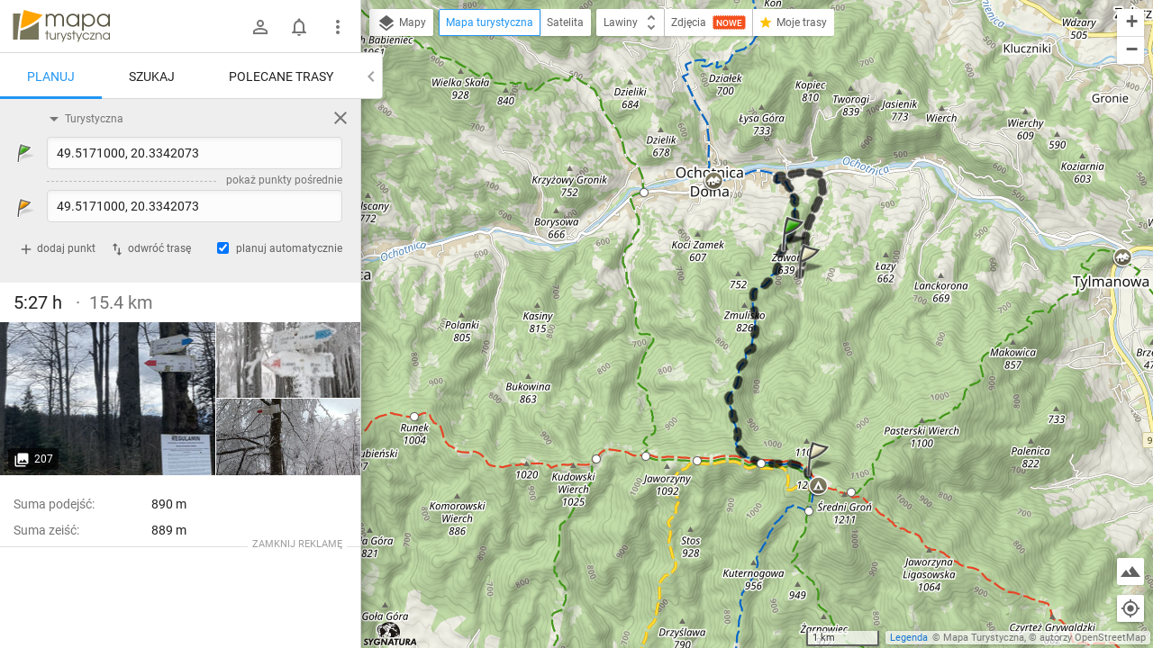

--- FILE ---
content_type: application/javascript; charset=utf-8
request_url: https://fundingchoicesmessages.google.com/f/AGSKWxUFWQknY0NYNEpB2b_GYPSL_FcB0u7zRXO4Um0TgF_26K2u-oVtgH4V75tBNyoiIyypF8mWc5UpaLNvcxICVAVwoIqjzw-KFqwZICYyk4ldKPb8somkIIm_WEsYeOwvt6Rq4BwrkEaaJWDNpphGdcv3OTQtXPy7Kl9Smju1e-xSdpTuIRG51N7inZMJ/_?service=ad&/admez./topleftads./search/ads_/adtagtranslator.
body_size: -1290
content:
window['4591730a-4148-4efd-af11-a1a7c432a642'] = true;